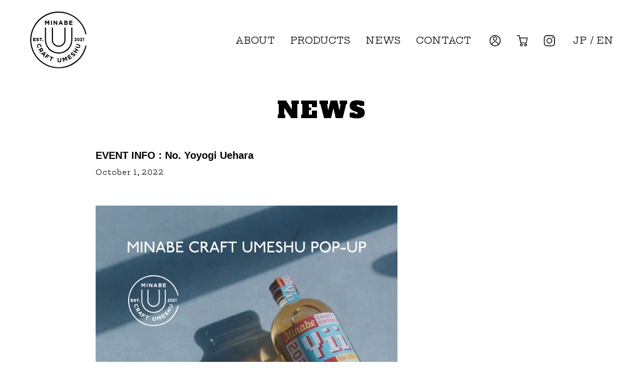

--- FILE ---
content_type: text/css
request_url: https://minabecraftumeshu.jp/cdn/shop/t/28/assets/sp.css?v=114594577455883702281738894145
body_size: -9
content:
#button_container{position:fixed;top:10px;right:5px;z-index:20;display:none;height:60px;width:60px;z-index:40;-webkit-transition:all .3s cubic-bezier(.215,.61,.355,1);-o-transition:all .3s cubic-bezier(.215,.61,.355,1);transition:all .3s cubic-bezier(.215,.61,.355,1);cursor:pointer}#toggle{position:absolute;right:15px;top:24px;width:30px;height:22px;z-index:300;-webkit-transition:opacity .25s ease;-o-transition:opacity .25s ease;transition:opacity .25s ease}#toggle:hover{opacity:.7}#toggle.active span{background-color:#000}#toggle span{background:#000;border:none;height:1px;width:30px;position:absolute;top:0;left:0;-webkit-transition:all .35s ease;-o-transition:all .35s ease;transition:all .35s ease;cursor:pointer}#toggle span:nth-of-type(2){top:6px}#toggle span:nth-of-type(3){top:12px}#toggle.active .top{-webkit-transform:translateY(6px) translateX(0) rotate(45deg);-ms-transform:translateY(6px) translateX(0) rotate(45deg);transform:translateY(6px) translate(0) rotate(45deg)}#toggle.active .middle{opacity:0}#toggle.active .bottom{-webkit-transform:translateY(-6px) translateX(0) rotate(-45deg);-ms-transform:translateY(-6px) translateX(0) rotate(-45deg);transform:translateY(-6px) translate(0) rotate(-45deg)}.menuLogo{margin-top:12px;margin-left:0;text-align:center}#overlay{position:fixed;top:0;right:0;width:100%;height:100%;opacity:0;visibility:hidden;z-index:39;background-color:#fff;-webkit-transition:all .3s cubic-bezier(.215,.61,.355,1);-o-transition:all .3s cubic-bezier(.215,.61,.355,1);transition:all .3s cubic-bezier(.215,.61,.355,1)}#overlay.open{visibility:visible;opacity:1}#overlay.open #overlayBox{opacity:1}#overlay #overlayBox{-webkit-transition:all .6s cubic-bezier(.215,.61,.355,1);-o-transition:all .6s cubic-bezier(.215,.61,.355,1);transition:all .6s cubic-bezier(.215,.61,.355,1);-webkit-transition-delay:.25s;-o-transition-delay:.25s;transition-delay:.25s;width:100%;height:100%;opacity:0}.overlay-menu{position:absolute;width:100%;height:100%;height:calc(100% - 100px);left:0;top:100px}ul.lineList{position:relative;width:100%;height:100%}ul.lineList li{height:calc(100% / 9);max-height:60px;position:relative;text-align:center}ul.lineList li a,ul.lineList li span{font-family:Hepta Slab,serif;font-style:normal;font-size:18px;letter-spacing:.06em;display:inline-block;line-height:90%;padding:2px 10px}ul.lineList li span{position:relative;top:-2px}ul.lineList li.lang a,ul.lineList li.lang span{display:inline-block}ul.lineList li.sns{padding-top:20px}ul.lineList li.sns a{display:inline-block;width:36px;height:36px;margin:0 5px;background-repeat:no-repeat;background-position:center center;text-indent:-9999px}ul.lineList li.sns a.instagram{background-image:url(../images/ico_instagram_blue.png);background-size:19px auto}ul.lineList li.sns a.pinterest{background-image:url(../images/ico_pinterest_blue.png);background-size:20px auto}ul.lineList li.sns a.facebook{background-image:url(../images/ico_facebook_blue.png);background-size:19px auto}
/*# sourceMappingURL=/cdn/shop/t/28/assets/sp.css.map?v=114594577455883702281738894145 */


--- FILE ---
content_type: text/css
request_url: https://minabecraftumeshu.jp/cdn/shop/t/28/assets/style.css?v=80956409600649715431738894145
body_size: 5167
content:
@charset "UTF-8";body,div,dl,dt,dd,ul,ol,li,h1,h2,h3,h4,h5,h6,pre,code,form,fieldset,legend,input,button,textarea,p,blockquote,th,td{margin:0;padding:0}table{border-collapse:collapse;border-spacing:0}fieldset,img{border:0}address,caption,cite,code,dfn,em,strong,th,var,optgroup{font-style:inherit;font-weight:inherit}del,ins{text-decoration:none}li{list-style:none}caption,th{text-align:left}h1,h2,h3,h4,h5,h6{font-size:100%;font-weight:400}q:before,q:after{content:""}abbr,acronym{border:0;font-variant:normal}sup,sub{vertical-align:baseline}legend{color:#0e094b}input,button,textarea,select,optgroup,option{font-family:inherit;font-size:inherit;font-style:inherit;font-weight:inherit}input,button,textarea,select{*font-size: 100%}article,aside,canvas,details,figcaption,figure,footer,header,hgroup,menu,nav,section,summary,time,mark,audio,video{margin:0;padding:0;border:0;outline:0;font-size:100%;font:inherit;vertical-align:baseline}article,aside,details,figcaption,figure,footer,header,hgroup,menu,nav,section{display:block}a:link,a:visited,a:hover{color:#000;text-decoration:none}a{outline:none}.clearfix{zoom:1}.clearfix:after,.navList:after,.box:after,.newsList:after,.ftBox:after,.instagramSlider:after,.aboutBox:after,.itemBox2:after,.instagramList:after,.aaaaaaaaaa:after{content:".";display:block;visibility:hidden;clear:both;height:0;font-size:0;line-height:0}strong{font-weight:700}img{vertical-align:bottom}*{-webkit-box-sizing:border-box;box-sizing:border-box}input[type=submit],input[type=button]{-webkit-box-sizing:content-box;-webkit-appearance:button;-moz-appearance:button;appearance:button;border:none;-webkit-box-sizing:border-box;box-sizing:border-box;cursor:pointer;border-radius:0}input[type=submit]::-webkit-search-decoration,input[type=button]::-webkit-search-decoration{display:none;border-radius:0}input[type=submit]::focus,input[type=button]::focus{outline-offset:-2px;border-radius:0}html.hidden,body.hidden{overflow:hidden}html{width:100%}body{-webkit-font-smoothing:antialiased;-webkit-text-size-adjust:none;-webkit-overflow-scrolling:touch;width:100%;background-color:#fff;letter-spacing:.06em;color:#000;position:relative;line-height:160%;font-weight:400;font-family:Yu Gothic Medium,\6e38\30b4\30b7\30c3\30af  Medium,YuGothic,\6e38\30b4\30b7\30c3\30af\4f53,\30d2\30e9\30ae\30ce\89d2\30b4  Pro W3,\30e1\30a4\30ea\30aa,sans-serif;font-size:14px}body{-webkit-overflow-scrolling:touch}body.mfp-active{overflow:hidden;-webkit-overflow-scrolling:touch;width:100%;position:fixed;overflow:auto}body .mfp-wrap{position:fixed;overflow:auto;top:0!important}.mfp-bg{background-color:#fff;-webkit-transition:all .3s ease-out;-o-transition:all .3s ease-out;transition:all .3s ease-out}.mfp-fade.mfp-bg{opacity:0}.mfp-fade.mfp-bg.mfp-ready{opacity:.98}.mfp-fade.mfp-bg.mfp-removing{opacity:0}.mfp-fade.mfp-wrap .mfp-content{opacity:0;-webkit-transition:all .6s ease-out;-o-transition:all .6s ease-out;transition:all .6s ease-out;-webkit-transition-delay:.3s;-o-transition-delay:.3s;transition-delay:.3s}.mfp-fade.mfp-wrap.mfp-ready .mfp-content{opacity:1}.mfp-fade.mfp-wrap.mfp-removing .mfp-content{opacity:0}h2{text-transform:none}.grid--half-gutters>.grid__item{padding-left:0}.contactName{width:calc(50% - 10px);margin-right:20px}.contactMail{width:calc(50% - 10px)}#AccessibleNav,.site-header__icons-wrapper{display:none}#address_form_new h2{margin-bottom:20px;font-weight:700}.grid__item{padding-left:0}#address_form_new .grid .medium-up--one-half{width:calc(50% - 10px);margin-right:10px}#address_form_new .grid .medium-up--one-half:last-child{margin-right:0}#newsDetail input[type=checkbox]{min-height:initial}.box{background-color:transparent}.grid{margin-left:0}.fade{opacity:0;-webkit-transition:all 1.2s cubic-bezier(.215,.61,.355,1);-o-transition:all 1.2s cubic-bezier(.215,.61,.355,1);transition:all 1.2s cubic-bezier(.215,.61,.355,1)}.fade.active{opacity:1}.fadeDelay .fadeImg{opacity:0;-webkit-transition:all 1.2s cubic-bezier(.215,.61,.355,1);-o-transition:all 1.2s cubic-bezier(.215,.61,.355,1);transition:all 1.2s cubic-bezier(.215,.61,.355,1)}.fadeDelay.active .fadeImg{opacity:1}.fadeDelay .fadeDelay1{-webkit-transition-delay:0s;-o-transition-delay:0s;transition-delay:0s}.fadeDelay .fadeDelay2{-webkit-transition-delay:.3s;-o-transition-delay:.3s;transition-delay:.3s}.fadeDelay .fadeDelay3{-webkit-transition-delay:.6s;-o-transition-delay:.6s;transition-delay:.6s}.fadeDelay .fadeDelay11{-webkit-transition-delay:0s;-o-transition-delay:0s;transition-delay:0s}.fadeDelay .fadeDelay12{-webkit-transition-delay:.1s;-o-transition-delay:.1s;transition-delay:.1s}.fadeDelay .fadeDelay13{-webkit-transition-delay:.2s;-o-transition-delay:.2s;transition-delay:.2s}.fadeDelay .fadeDelay14{-webkit-transition-delay:.3s;-o-transition-delay:.3s;transition-delay:.3s}.fadeDelay .fadeDelay15{-webkit-transition-delay:.4s;-o-transition-delay:.4s;transition-delay:.4s}.fadeDelay .fadeDelay16{-webkit-transition-delay:.5s;-o-transition-delay:.5s;transition-delay:.5s}.fadeDelay .fadeDelay17{-webkit-transition-delay:.6s;-o-transition-delay:.6s;transition-delay:.6s}.fadeDelay .fadeDelay21{-webkit-transition-delay:0s;-o-transition-delay:0s;transition-delay:0s}.fadeDelay .fadeDelay22{-webkit-transition-delay:.5s;-o-transition-delay:.5s;transition-delay:.5s}.fadeDelay .fadeDelay23{-webkit-transition-delay:1s;-o-transition-delay:1s;transition-delay:1s}main{position:relative;display:block;width:100%;z-index:3;overflow:hidden}.onlyPc{display:block}.onlySp{display:none}.sec{position:relative;z-index:2;overflow:hidden;width:100%;padding-top:100px}.snsBox{padding-top:60px}.snsBox .social-sharing{-webkit-box-pack:center;-ms-flex-pack:center;justify-content:center}#yearCheckBox{position:fixed;left:0;top:0;width:100%;height:100%;z-index:10;background-color:#0000004d}#yearCheckBox .despBox{text-align:center;padding:30px;width:800px;max-width:80%;background-color:#fff;position:absolute;left:50%;top:50%;-webkit-transform:translate(-50%,-50%);-ms-transform:translate(-50%,-50%);transform:translate(-50%,-50%)}#yearCheckBox .despBox .logo{margin-bottom:30px}#yearCheckBox .despBox .ttl{margin-bottom:20px;font-size:20px;font-weight:700}#yearCheckBox .despBox .desp{line-height:1.8;margin-bottom:30px}#yearCheckBox .yes{margin-bottom:20px}#yearCheckBox .yes span{display:inline-block;background-color:#4e73a7;color:#fff;padding:20px 40px;font-weight:700;cursor:pointer}#yearCheckBox .no span{color:#4e73a7;font-weight:700;cursor:pointer}header{position:relative;top:0;left:0;width:100%;overflow:hidden;z-index:10;-webkit-transition:all .6s cubic-bezier(.215,.61,.355,1);-o-transition:all .6s cubic-bezier(.215,.61,.355,1);transition:all .6s cubic-bezier(.215,.61,.355,1)}header .headerBox{padding-left:60px;padding-right:60px}header .logo{float:left;margin-top:23px}header nav{float:right;margin-top:70px}header nav .navList{float:left}a.disable{cursor:default}.navList{font-family:Hepta Slab,serif;font-size:18px}.navList li{float:left;margin-left:30px}.navList li a{position:relative}.navList li a:after{content:"";position:absolute;left:0;bottom:0;height:1px;width:0px;background-color:#000;-webkit-transition:all .3s cubic-bezier(.215,.61,.355,1);-o-transition:all .3s cubic-bezier(.215,.61,.355,1);transition:all .3s cubic-bezier(.215,.61,.355,1)}.navList li a:hover:after{width:100%}.navList li a.disable{opacity:.3;cursor:default}.navList li.current a:after{width:100%}.navList li.mypage{margin-left:30px}.navList li.mypage a{background-image:url(../images/ico_mypage.svg);background-size:contain;background-repeat:no-repeat;background-position:center center;text-indent:-9999px;display:inline-block;width:34px}.navList li.mypage a:after{display:none}.navList li.cart{margin-left:20px}.navList li.cart a{background-image:url(../images/ico_cart.svg);background-size:contain;background-repeat:no-repeat;background-position:center center;text-indent:-9999px;display:inline-block;width:34px}.navList li.cart a:after{display:none}.navList li.instagram{margin-left:20px}.navList li.instagram a{background-image:url(../images/ico_instagram.svg);background-size:contain;background-repeat:no-repeat;background-position:center center;text-indent:-9999px;display:inline-block;width:34px}.navList li.instagram a:after{display:none}#mainVisual{position:relative;margin-top:125px}#mainVisual .logoArea{position:absolute;left:60px;top:-110px;font-family:Alfa Slab One,cursive;font-size:92px;line-height:1;letter-spacing:.06em;z-index:5;mix-blend-mode:multiply}#mainVisual .logoArea .each{overflow:hidden}#mainVisual .logoArea span{-webkit-transition:all 1.1s cubic-bezier(.19,1,.22,1);-o-transition:all 1.1s cubic-bezier(.19,1,.22,1);transition:all 1.1s cubic-bezier(.19,1,.22,1);-webkit-transform:translate3d(0,100px,0);transform:translate3d(0,100px,0);display:block}#mainVisual .logoArea .each:nth-child(1) span{-webkit-transition-delay:0s;-o-transition-delay:0s;transition-delay:0s}#mainVisual .logoArea .each:nth-child(2) span{-webkit-transition-delay:.1s;-o-transition-delay:.1s;transition-delay:.1s}#mainVisual .logoArea .each:nth-child(3) span{-webkit-transition-delay:.2s;-o-transition-delay:.2s;transition-delay:.2s}#mainVisual .logoArea.show span{will-change:transform;-webkit-transform:translateZ(0);transform:translateZ(0)}.topSlider{opacity:0;-webkit-transition:all 1.2s cubic-bezier(.215,.61,.355,1);-o-transition:all 1.2s cubic-bezier(.215,.61,.355,1);transition:all 1.2s cubic-bezier(.215,.61,.355,1)}.topSlider.show{opacity:1}.topSlider div{vertical-align:top}.topSlider img{width:100%}.topSlider .slick-dots{bottom:-55px;text-align:center}.slick-dotted.slick-slider{margin-bottom:50px}.contentBox{max-width:1400px;margin-left:auto;margin-right:auto;padding-left:0;padding-right:0;position:relative;z-index:2}.contentBoxMini{max-width:760px;margin-left:auto;margin-right:auto;padding-left:60px;padding-right:60px;position:relative;z-index:2}.contentBoxPage{max-width:1120px;margin-left:auto;margin-right:auto;padding-left:60px;padding-right:60px;text-align:center}.contentBoxPage .mainDesp,.contentBoxPage .subDesp-left{text-align:left;font-family:\6e38\660e\671d\4f53  Medium,Yu Mincho,YuMincho,\30d2\30e9\30ae\30ce\660e\671d  ProN W3,HiraMinProN-W3,HG\660e\671d E,\ff2d\ff33  \ff30\660e\671d,MS PMincho,MS \660e\671d,serif}.ftBox{max-width:1120px;max-width:1200px;margin-left:auto;margin-right:auto;padding:80px 60px 60px;position:relative;z-index:2}.ftBox .logo{float:left;margin-right:50px}.ftBox .logo a{display:inline-block}.ftBox .navBox{float:left;margin-top:45px}.ftBox .navBox .navList{margin-bottom:30px}.ftBox .navBox .navList li{margin-right:30px;margin-left:0}.ftBox .navBox .navSubList li{display:inline-block;margin-right:20px;font-size:10px}.ftBox .cu9Box{float:right;text-align:right;font-size:10px;line-height:1.6;margin-top:41px}.ftBox .cu9Box .copyright{width:176px;height:34px;text-indent:-9999px;text-align:left;float:right;background-image:url(../images/img_cuq.svg);background-size:contain;background-repeat:no-repeat;background-position:center center;margin-bottom:10px}.ftBox .cu9Box address{clear:both}h2.secTtl{font-family:Alfa Slab One,cursive;font-size:68px;line-height:1.1;letter-spacing:.06em;position:relative;z-index:3;white-space:nowrap}.enStr{font-style:italic}#change .box{margin-top:-50px}#change .box .left{float:left;width:50%;font-size:18px;font-weight:700;line-height:1.9;padding-top:70px}#change .box .right{float:right;width:50%;padding-left:30px}#change .box .right img{width:100%}html:lang(en) body{font-family:Hepta Slab,sans-serif}html:lang(en) .contentBoxMini{max-width:800px}html:lang(en) #change .box .left{font-size:16px;letter-spacing:0;width:calc(50% + 30px)}html:lang(en) #change .box .right{width:calc(50% - 30px)}html:lang(en) a.more{letter-spacing:0}html:lang(en) .aboutBox1 .ttl{margin-left:0}html:lang(en) .aboutBox h4.ttl{font-family:Hepta Slab,sans-serif;letter-spacing:0;font-size:27px}html:lang(en) .aboutBox h4.ttl.ttlEn{margin-left:-120px}html:lang(en) .aboutBox h4.ttl.ttlEn2{margin-right:-140px}html:lang(en) .aboutBox .desp{font-family:Hepta Slab,sans-serif;letter-spacing:0;font-size:16px;text-align:left;text-align:justify}html:lang(en) #about4 .aboutBox .desp{text-align:center}html:lang(en) .farmersBox .ttl{letter-spacing:0;font-family:Lato,sans-serif;margin-bottom:20px;font-size:24px}html:lang(en) .farmersBox .desp{letter-spacing:0;font-family:Lato,sans-serif;font-size:15px;margin-right:-40px;line-height:1.7}#news h2.secTtl{float:left;width:50%;text-align:right;font-size:43px}#news .newsList{float:left;width:50%;padding-left:30px}.newsList li{margin-bottom:10px;font-size:14px;font-weight:700}.newsList li .date{font-family:Hepta Slab,serif;display:inline-block;border-right:1px solid #000;padding-right:10px;margin-right:10px;width:100px}.newsList li .ttl{display:inline-block;font-family:Yu Gothic Medium,\6e38\30b4\30b7\30c3\30af  Medium,YuGothic,\6e38\30b4\30b7\30c3\30af\4f53,\30d2\30e9\30ae\30ce\89d2\30b4  Pro W3,\30e1\30a4\30ea\30aa,sans-serif}#about h2.secTtl{font-size:85px;margin-right:-5px}#about .logoArea{max-width:1100px;margin-left:auto;margin-right:auto;padding-left:60px;padding-right:60px;margin-bottom:-120px;position:relative;z-index:2;text-align:right}#about .box img{width:100%}#about .box .left{float:left;width:38.14%;margin-right:30px}#about .box .right{float:left;width:34%}#about .box .right img{margin-bottom:30px}#about .box .right .img3{width:70%}a.more{background-color:#000;color:#fff;padding:18px 90px;display:inline-block;background-image:url(../images/arr_more.png);background-size:50px auto;background-repeat:no-repeat;background-position:right 15px center;font-weight:700;-webkit-transition:all .6s cubic-bezier(.215,.61,.355,1);-o-transition:all .6s cubic-bezier(.215,.61,.355,1);transition:all .6s cubic-bezier(.215,.61,.355,1)}a.more:hover{opacity:.8}#products .logoArea{max-width:1100px;margin-left:auto;margin-right:auto;padding-left:60px;padding-right:60px;margin-bottom:-130px;position:relative;z-index:2}#products .box img{width:100%}#products .box .left{float:right;width:34%;text-align:right}#products .box .left img{margin-bottom:30px}#products .box .left .img1{width:70%}#products .box .right{float:right;margin-left:30px;width:38.14%}#instagram h2.secTtl{font-size:65px;margin-right:-5px}#instagram .logoArea{max-width:1100px;margin-left:auto;margin-right:auto;padding-left:60px;padding-right:60px;margin-bottom:-120px;position:relative;z-index:2;text-align:right}#instagram .instagramSlider1{width:61.4%;width:57.14%;width:75%}#instagram .instagramSlider2{width:85.7%;width:80%;width:100%}.instagramSlider{margin-bottom:20px}.instagramSlider .slide{width:25%;float:left}.instagramSlider .slide a{display:block;margin:0 10px}.instagramSlider .slide a img{width:100%}.instagramSlider .slide a{display:block;position:relative;overflow:hidden}.instagramSlider .slide a:before{content:"";display:block;padding-top:100%}.instagramSlider .slide a img{position:absolute;top:0;left:0;bottom:0;right:0}.instagramSlider1{margin-left:-12.5%}.instagramSlider1 .slide{width:33.33%}.instagramSlider2{float:right;margin-right:-12.5%}.instagramSlider2 .slide{width:25%}#pageVisual{position:relative;margin-top:20px}#pageVisual .mainTtl{position:absolute;left:50%;top:50%;font-family:Alfa Slab One,cursive;font-size:85px;line-height:1.1;letter-spacing:.06em;color:#fff;-webkit-transform:translate(-50%,-50%);-ms-transform:translate(-50%,-50%);transform:translate(-50%,-50%)}#pageVisual .bg img{width:100%}#productsDetail{padding-top:0}h3.pageTtl{font-family:Alfa Slab One,cursive;font-size:50px;line-height:1.1;letter-spacing:.06em;margin-bottom:70px}.aboutBox{margin-bottom:80px}.aboutBox .right{float:right;width:50%;text-align:right;padding-left:25px}.aboutBox .right img{width:100%;padding-top:70px}.aboutBox .left{float:left;width:50%;text-align:left;padding-right:25px}.aboutBox .left img{width:100%;padding-top:70px}.aboutBox .despArea{font-family:\6e38\660e\671d\4f53  Medium,Yu Mincho,YuMincho,\30d2\30e9\30ae\30ce\660e\671d  ProN W3,HiraMinProN-W3,HG\660e\671d E,\ff2d\ff33  \ff30\660e\671d,MS PMincho,MS \660e\671d,serif;letter-spacing:0}.aboutBox h4.ttl{font-size:30px;font-weight:700;margin-bottom:40px;font-family:\6e38\660e\671d\4f53  Medium,Yu Mincho,YuMincho,\30d2\30e9\30ae\30ce\660e\671d  ProN W3,HiraMinProN-W3,HG\660e\671d E,\ff2d\ff33  \ff30\660e\671d,MS PMincho,MS \660e\671d,serif}.aboutBox .desp{font-size:17px;line-height:2;font-family:\6e38\660e\671d\4f53  Medium,Yu Mincho,YuMincho,\30d2\30e9\30ae\30ce\660e\671d  ProN W3,HiraMinProN-W3,HG\660e\671d E,\ff2d\ff33  \ff30\660e\671d,MS PMincho,MS \660e\671d,serif}.aboutBox1 .ttl{margin-left:-.5em}.farmersBox{width:66.66%;clear:both;margin-bottom:60px}.farmersBox img{width:100%}.farmersBox .left{float:left;width:calc(50% - 50px);margin-right:50px}.farmersBox .right{float:left;width:50%;text-align:left}.farmersBox .ttl{font-size:26px;margin-bottom:30px;font-weight:700}.farmersBox .desp{font-size:16px;line-height:1.9}.farmersBox1{float:left}.farmersBox2{float:right}.itemBox{position:relative;margin-bottom:80px}.itemBox .ico{position:absolute;z-index:2;left:-40px;top:-42px;width:150px}.itemBox .ico img{width:100%}.itemBox .img{margin-bottom:22px}.itemBox .img img{width:100%}.itemBox .ttl{font-family:Hepta Slab,serif;font-size:25px;margin-bottom:10px;line-height:1.1}.itemBox .desp{font-family:Hepta Slab,serif;font-size:16px}.itemBox2{margin:0 -35px 60px}.itemBox2 .left,.itemBox2 .right{float:left;width:calc(50% - 70px);margin:0 35px}#productsDetail .shopify-cleanslate>div{width:330px!important;max-width:100%!important;height:55px;margin-left:auto;margin-right:auto}.itemList{margin:0 -35px}.itemList li{float:left;width:calc(33.33% - 70px);margin:0 35px 80px;position:relative}.itemList .ico{position:absolute;z-index:2;left:-30px;top:-33px;width:120px;display:none}.itemList .ico img{width:100%}.itemList .img{margin-bottom:22px;position:relative;background-color:#f3f3f3}.itemList .coming{position:absolute;top:50%;left:50%;-webkit-transform:translate(-50%,-50%);-ms-transform:translate(-50%,-50%);transform:translate(-50%,-50%);z-index:2;background-color:#000;color:#fff;padding:0 10px}.itemList .ttl{font-family:Hepta Slab,serif;font-size:25px;margin-bottom:10px;line-height:1.1}.itemList .desp{font-family:Hepta Slab,serif;font-size:15px;margin-bottom:10px;letter-spacing:.06em}.itemList .desp span{font-size:15px;letter-spacing:0}.itemList .subDesp{font-size:12px;font-weight:700}html:lang(en) article.detail .mainDesp{font-family:Hepta Slab,serif}html:lang(en) article.detail .subDesp{font-size:16px}article.detail{padding-top:40px;margin-bottom:100px}article.detail .productsMark{margin-bottom:52px}article.detail .productsMark img{width:140px}article.detail h1.name{font-family:Hepta Slab,serif;font-size:30px;font-weight:600;margin-bottom:40px;line-height:1.4}article.detail .desp{font-family:Hepta Slab,serif;font-size:18px;font-weight:400;margin-bottom:40px}article.detail .price__regular,article.detail .price__sale{margin-right:0}article.detail .priceBox{font-size:18px;margin-bottom:45px;display:inline-block}article.detail .priceBox .price-item{font-weight:400;color:#000}article.detail .priceBox .price{display:inline-block;margin-right:-14px}article.detail .product-form--payment-button-no-variants{max-width:initial}article.detail .mainDesp{font-size:18px;line-height:2;margin-bottom:50px;-webkit-font-feature-settings:"palt";font-feature-settings:"palt"}article.detail .mainDesp .mini{font-size:12px;color:red;padding-top:15px}article.detail .detailSlider{margin-bottom:80px}article.detail .detailSlider div{vertical-align:top}article.detail .detailSlider .slick-dots{bottom:-45px}article.detail .detailSlider img{width:100%}article.detail .img{margin-bottom:40px}article.detail .img img{width:100%}article.detail .subDesp{font-size:18px;margin-bottom:20px;line-height:1.6}article.detail .subDesp .price-item{font-weight:400;color:#000}article.detail .subDesp .price{display:inline-block;margin-right:-14px}article.detail .cartBtn a{background-color:#bc0000;color:#fff;padding:15px 0;width:330px;max-width:100%;display:inline-block;font-size:18px}article.detail button.cartBtn{background-color:#bc0000;color:#fff;padding:15px 0;width:330px;max-width:100%;display:inline-block;font-size:18px;border:none;font-weight:400;-webkit-transition:all .6s cubic-bezier(.215,.61,.355,1);-o-transition:all .6s cubic-bezier(.215,.61,.355,1);transition:all .6s cubic-bezier(.215,.61,.355,1);font-family:Lato,Yu Gothic Medium,\6e38\30b4\30b7\30c3\30af  Medium,YuGothic,\6e38\30b4\30b7\30c3\30af\4f53,\30d2\30e9\30ae\30ce\89d2\30b4  Pro W3,\30e1\30a4\30ea\30aa,sans-serif}article.detail button.cartBtn:hover{background-color:#bc0000;color:#fff;opacity:.6}article.detail .shopify-payment-button .shopify-payment-button__button--unbranded{background-color:#3a3a3a;color:#fff;padding:15px 0;width:330px;max-width:100%;display:inline-block;font-size:18px;border:none;font-weight:400;-webkit-transition:all .6s cubic-bezier(.215,.61,.355,1);-o-transition:all .6s cubic-bezier(.215,.61,.355,1);transition:all .6s cubic-bezier(.215,.61,.355,1)}article.detail .shopify-payment-button .shopify-payment-button__button--unbranded:hover{background-color:#3a3a3a;color:#fff;opacity:.6}article.detail .yearCheck{font-weight:700;font-size:20px;padding-top:30px}#newsDetail{padding-top:60px;max-width:100%;width:900px;margin-left:auto;margin-right:auto;text-align:left}#newsDetail input,#CustomerLoginForm input{min-height:30px;padding-left:10px;padding-right:10px}.article-listing{padding-top:0}.newsPageTtl{font-family:Alfa Slab One,cursive;font-size:46px;line-height:1;letter-spacing:.06em}.cart-header__title{font-size:20px;font-weight:700;line-height:1;letter-spacing:.06em}.addressListTtl{font-size:20px;font-weight:700;line-height:1;letter-spacing:.06em;margin-bottom:20px}.myaccount__order-history h2,.myaccount__account-details h2{font-weight:700;margin-bottom:10px}.btn--small{color:#fff}#AddressNewButton{margin-top:20px}.article__title{font-size:20px;font-weight:700}.border-top{border:none}.selectionBox{margin:0 -15px}.selectionList{font-size:0;text-align:center}.selectionList li{display:inline-block;width:33%;margin-bottom:40px;vertical-align:top;padding:0 10px;width:19%}.selectionList li.wide{width:42%;padding:0}.selectionList li .ttl{font-family:Hepta Slab,serif;font-size:26px;font-weight:600;margin-bottom:10px;line-height:1.4}.selectionList li .subTtl{font-family:Hepta Slab,serif;font-size:18px;font-weight:400;margin-bottom:20px}.selectionList li .subTtl span{font-size:15px}.selectionList li .subDesp2{font-size:15px;margin-bottom:45px;display:inline-block;text-align:left;font-family:\6e38\660e\671d\4f53  Medium,Yu Mincho,YuMincho,\30d2\30e9\30ae\30ce\660e\671d  ProN W3,HiraMinProN-W3,HG\660e\671d E,\ff2d\ff33  \ff30\660e\671d,MS PMincho,MS \660e\671d,serif}.aboutBtn{display:none}.contentBoxPageLeft{text-align:left}h4.subpageTtl{font-size:20px;font-weight:700;margin-bottom:40px}h5.subpageTtl{font-size:16px;font-weight:700;margin-bottom:20px;text-decoration:underline}.guideBox{font-size:14px;margin-bottom:60px}.guideBox strong{margin-bottom:5px;display:inline-block}.guideBox p{margin-bottom:20px}.cart__submit{background-color:#bc0000;color:#fff;padding:15px 0;width:330px;max-width:100%;font-size:18px;border:none;font-weight:400;-webkit-transition:all .6s cubic-bezier(.215,.61,.355,1);-o-transition:all .6s cubic-bezier(.215,.61,.355,1);transition:all .6s cubic-bezier(.215,.61,.355,1)}.cart__submit:hover{background-color:#bc0000;color:#fff;opacity:.6}#CustomerLoginForm input[type=submit]{padding:15px 20px;margin:20px 0}.myaccount__account-details a.btn{color:#fff}.address-delete{color:#000}.address p,.myaccount__account-details p,.cart--empty-message{margin-bottom:20px}a.cart__continue-btn{color:#fff}@media screen and (max-width: 719px){.onlyPc{display:none}.onlySp{display:block}.cart--empty-message{padding:0 40px}a.btn{color:#fff}.snsBox a.btn{color:#000}header{position:fixed;background-color:#fff;height:80px}header .headerBox{padding-left:20px;padding-right:20px}header .navList li{display:none}header .navList li.mypage{display:block;margin-left:0}header .navList li.cart{display:block;margin-left:10px}header .navList li.instagram{display:block;margin-left:10px}header .logo{margin-top:10px}header .logo img{width:60px}header nav{margin-top:30px;margin-right:50px}#shopify-section-header header{position:fixed;background-color:#fff;height:80px}#shopify-section-header header .headerBox{padding-left:20px;padding-right:20px}#shopify-section-header header .navList li{display:none}#shopify-section-header header .navList li.mypage{display:block;margin-left:0}#shopify-section-header header .navList li.cart{display:block;margin-left:10px}#shopify-section-header header .navList li.instagram{display:block;margin-left:10px}#shopify-section-header header .logo{margin-top:10px}#shopify-section-header header .logo img{width:60px}#shopify-section-header header nav{margin-top:30px;margin-right:50px}#button_container{display:block}.sec{padding-top:60px}#mainVisual{margin-top:210px}#mainVisual .logoArea{position:absolute;left:20px;top:-122px;font-size:50px}.topSlider .slide{height:35vh}.topSlider .slick-dots{bottom:-40px}.slick-dots li{margin:0 5px}.slick-dots li button{width:12px;height:12px}.contentBoxMini{padding-left:30px;padding-right:30px}h2.secTtl{font-size:32px}#change .box{margin-top:10px}#change .box .right{float:none;width:auto;padding-left:0;margin-left:-30px;margin-right:-30px;height:20vh;overflow:hidden}#change .box .left{float:none;width:auto;padding-top:30px;font-size:16px;text-align:center}#change .box .left .desp{display:inline-block;text-align:left}#news h2.secTtl{float:none;width:auto;text-align:left;margin-left:30px;margin-bottom:20px}#news .newsList{margin-left:30px;float:none;width:auto;padding-left:0}#news .newsList li{margin-bottom:10px}.spImg img{width:100%}#about h2.secTtl{font-size:43px;margin-right:0;margin-bottom:0}#about a.more{margin-top:20px;margin-left:-30px;float:left;margin-bottom:20px}#about .spImg{margin-right:-30px}#about .logoArea{padding-left:30px;padding-right:30px;text-align:left;margin-bottom:20px}#about .box{clear:both}#about .box .left{width:auto;float:none;margin-left:30px;margin-bottom:20px}#about .box .right{width:auto;float:none;margin-left:30px;margin-right:30px}#about .box .right .spImgEach2{margin-left:-30px;margin-bottom:20px}#about .box .right .spImgEach3{margin-right:-30px}#about .box .right .img3{width:100%}#about .box .right img{margin-bottom:20px}a.more{padding:14px 70px 14px 20px;background-position:right 12px center;background-size:40px auto}.spImgEach{display:block;position:relative;overflow:hidden}.spImgEach:before{content:"";display:block;padding-top:55%}.spImgEach img{position:absolute;top:0;left:0;bottom:0;right:0}.aboutBtn{background-image:url(../images/arr_down.png);background-size:16px auto;background-repeat:no-repeat;background-position:right 30px center;display:block;text-align:left;border-top:1px solid #000;font-family:\6e38\660e\671d\4f53  Medium,Yu Mincho,YuMincho,\30d2\30e9\30ae\30ce\660e\671d  ProN W3,HiraMinProN-W3,HG\660e\671d E,\ff2d\ff33  \ff30\660e\671d,MS PMincho,MS \660e\671d,serif;letter-spacing:0;font-size:18px;letter-spacing:.05em;cursor:pointer;margin-left:-30px;margin-right:-30px;padding:10px 30px}.aboutBtn.aboutBtnLast{border-bottom:1px solid #000}.aboutBtn.selected{background-image:url(../images/arr_up.png);border-bottom:1px solid transparent}.aboutBtn.selected span{opacity:0}.aboutBtnLast2{margin-bottom:60px}.aboutBtn1{text-indent:-.5em}.toggleBox{display:none}#products .logoArea{padding-left:30px;padding-right:30px;text-align:left;margin-bottom:20px}#products a.more{margin-top:20px;margin-right:-30px;float:right;margin-bottom:20px}#products .spImg{margin-left:-30px}#products .box{clear:both}#products .box .left{width:auto;float:none;margin-left:30px;margin-bottom:20px;margin-right:30px}#products .box .left .spImgEach2{margin-right:-30px;margin-bottom:20px}#products .box .left .spImgEach3{margin-left:-30px}#products .box .left .img1{width:100%}#products .box .left img{margin-bottom:20px}#products .box .right{width:auto;float:none;margin-left:30px;margin-right:30px;margin-bottom:20px}#products .box .right .img3{width:100%}#instagram .logoArea{padding-left:30px;padding-right:30px;text-align:left;margin-bottom:20px}#instagram a.more{margin-top:-20px}#instagram h2.secTtl{font-size:36px;margin-right:0;margin-bottom:0}.instagramList{padding-left:30px;padding-right:30px;margin:0 -9px 80px}.instagramList li{float:left;width:calc(50% - 18px);margin:0 9px 18px}.instagramList li img{width:100%}.instagramList li a{display:block;position:relative;overflow:hidden}.instagramList li a:before{content:"";display:block;padding-top:100%}.instagramList li a img{position:absolute;top:0;left:0;bottom:0;right:0}.ftBox{padding-left:30px;padding-right:30px}.ftBox .logo{float:none;margin-left:auto;margin-right:auto;text-align:center}.ftBox{padding-top:0}.ftBox .navBox{float:none}.ftBox .navBox .navList{text-align:center;margin-bottom:0}.ftBox .navBox .navList li{display:inline-block;float:none;margin:0 10px 20px}.ftBox .navBox .navSubList{text-align:center}.ftBox .navBox .navSubList li{display:inline-block;float:none;margin:0 10px 20px;font-size:11px}.ftBox .cu9Box{float:none;text-align:center;margin-top:20px}.ftBox .cu9Box .copyright{float:none;margin-left:auto;margin-right:auto;margin-bottom:20px}#pageVisual{margin-top:90px}#pageVisual .mainTtl{font-size:35px}h3.pageTtl{font-size:28px;margin-bottom:30px}.contentBoxPage{padding-left:30px;padding-right:30px}.aboutBox{margin-bottom:60px}.aboutBox .right{float:none;width:auto;padding-left:0;text-align:left}.aboutBox .right img{padding-top:0;margin-bottom:30px}.aboutBox .left{float:none;width:auto;padding-right:0}.aboutBox .left img{padding-top:0;margin-bottom:30px}.aboutBox .desp{font-size:15px}.aboutBox .ttl,.aboutBox h4.ttl{font-size:22px;margin-bottom:20px}.farmersBox{width:auto}.farmersBox .left{float:none;width:auto;margin-right:0;margin-bottom:30px}.farmersBox .right{float:none;width:auto;margin-left:0}.farmersBox .ttl{margin-bottom:10px;font-size:22px}.itemBox{margin-bottom:40px}.itemBox .ico{width:70px;left:-20px;top:-32px}.itemBox .ttl{font-size:20px}.itemBox .img{display:block;position:relative;overflow:hidden}.itemBox .img:before{content:"";display:block;padding-top:61.8%}.itemBox .img img{position:absolute;top:0;left:0;bottom:0;right:0}.itemBox2 .left,.itemBox2 .right,.itemList li{float:none;width:auto}.itemList .ico{width:70px;left:-20px;top:-32px}article.detail{padding-top:40px}article.detail .productsMark{margin-bottom:30px}article.detail .productsMark img{width:80px}article.detail h1.name{margin-bottom:20px}article.detail .desp{margin-bottom:20px}article.detail .priceBox{margin-bottom:30px}article.detail .mainDesp{font-size:16px;text-align:justify;margin-bottom:40px;padding-top:30px}article.detail .subDesp{font-size:14px;text-align:justify;margin-bottom:30px;background-color:#ddd;padding:20px}.farmersBox1,.farmersBox2{float:none}#yearCheckBox .despBox{max-width:90%}.selectionList li{height:auto!important;border-bottom:1px dotted #333;width:auto;display:block;margin-bottom:30px}.selectionList li:last-child{border:none;padding-bottom:0}.selectionList li.wide{width:auto}.selectionList li .subDesp2{margin-bottom:25px}.selectionList li .ttl{font-size:24px}article.detail .yearCheck{font-size:14px;padding-top:20px}.ftBox .navBox{margin-left:-20px;margin-right:-20px}#productsDetail,.contentBoxPageLeft{padding-top:60px}article.detail .priceBox{margin-bottom:0}article.detail .yearCheck{padding-top:0}.grid{margin-left:0}#newsDetail{padding-top:120px}.contactName{width:auto;margin-right:0}.contactMail{width:auto}.grid__item{padding-left:0}.additional-checkout-buttons{margin-bottom:40px}.blog-list-view{padding-left:22px;padding-right:22px}.ftBox{padding-top:40px}h2.secTtl{font-size:34px}.article__meta-buttons a.btn,.return-link-wrapper a.btn{color:#000}.contactName{float:none}.contactMail{float:none;margin-right:0}#ContactForm input[type=submit]{padding:15px 40px}.newsPageTtl{font-size:36px}.myaccount__order-history{margin-bottom:40px}.medium-up--one-half.loginBox{width:auto;float:none}html:lang(en) #change .box .left{width:auto}html:lang(en) #change .box .right{width:auto}html:lang(en) .aboutBtn1{text-indent:0}html:lang(en) .aboutBtn{font-size:14px;text-indent:0}html:lang(en) .aboutBox h4.ttl{font-size:18px}html:lang(en) .aboutBox .desp{text-align:left;font-size:14px}html:lang(en) .aboutBox h4.ttl.ttlEn{margin-left:0}html:lang(en) .aboutBox h4.ttl.ttlEn2{margin-right:0}html:lang(en) .farmersBox .ttl{font-size:20px}html:lang(en) .farmersBox .desp{margin-right:0}html:lang(en) .selectionList li .subDesp2{font-size:12px;font-family:Lato,sans-serif}article.detail .mainDesp .mini{line-height:140%;display:inline-block}}@media screen and (max-width: 320px){h2.secTtl{font-size:27px}}
/*# sourceMappingURL=/cdn/shop/t/28/assets/style.css.map?v=80956409600649715431738894145 */


--- FILE ---
content_type: text/css
request_url: https://minabecraftumeshu.jp/cdn/shop/t/28/assets/images.css?v=52897934665654678041738894291
body_size: -438
content:
.navList li.mypage a {
  background-image: url("//minabecraftumeshu.jp/cdn/shop/t/28/assets/ico_mypage.svg?v=9115865387989800041738894145");
}

.navList li.cart a {
  background-image: url("//minabecraftumeshu.jp/cdn/shop/t/28/assets/ico_cart.svg?v=53716271634159602251738894145");
}

.navList li.instagram a {
  background-image: url("//minabecraftumeshu.jp/cdn/shop/t/28/assets/ico_instagram.svg?v=57619025795378704601738894145");
}

.ftBox .cu9Box .copyright {
  background-image: url("//minabecraftumeshu.jp/cdn/shop/t/28/assets/img_cuq.svg?v=50721507166540045651738894145");
}

a.more {
  background-image: url("//minabecraftumeshu.jp/cdn/shop/t/28/assets/arr_more.png?v=113321685458206719491738894145");
}

.aboutBtn {
  background-image: url("//minabecraftumeshu.jp/cdn/shop/t/28/assets/arr_down.png?v=180120799245130429541738894145");
}
.aboutBtn.selected {
  background-image: url("//minabecraftumeshu.jp/cdn/shop/t/28/assets/arr_up.png?v=87108425271996551861738894145");
}

--- FILE ---
content_type: image/svg+xml
request_url: https://minabecraftumeshu.jp/cdn/shop/t/28/assets/img_cuq.svg?v=50721507166540045651738894145
body_size: 66
content:
<svg id="レイヤー_1" data-name="レイヤー 1" xmlns="http://www.w3.org/2000/svg" xmlns:xlink="http://www.w3.org/1999/xlink" viewBox="0 0 356.35 68.56"><defs><style>.cls-1{fill:none;}.cls-2{clip-path:url(#clip-path);}</style><clipPath id="clip-path"><rect class="cls-1" width="356.35" height="68.56"/></clipPath></defs><title>アートボード 1</title><g class="cls-2"><path d="M0,34.58v-.19C0,15.61,14.16.22,34.45.22c12.46,0,19.92,4.15,26.05,10.19L51.26,21.08c-5.1-4.62-10.29-7.46-16.9-7.46-11.14,0-19.16,9.25-19.16,20.58v.19c0,11.33,7.83,20.77,19.16,20.77,7.55,0,12.18-3,17.37-7.74L61,56.76c-6.8,7.27-14.35,11.8-27.09,11.8-19.45,0-33.89-15-33.89-34"/><path d="M81,39.11V1.35H95.49V38.73c0,10.76,5.38,16.33,14.25,16.33S124,49.68,124,39.21V1.35h14.54V38.64c0,20-11.23,29.83-29,29.83S81,58.56,81,39.11"/><path d="M216.87,29.28a29.28,29.28,0,1,0-29.62,29.26l-6.33,8.89h15.45L211.65,46l0,0a29.11,29.11,0,0,0,5.25-16.69m-44.66,0a15.38,15.38,0,1,1,15.38,15.38,15.4,15.4,0,0,1-15.38-15.38"/><rect x="345.57" y="56.71" width="10.78" height="10.66"/><rect x="237.11" y="34.8" width="10.2" height="32.58"/><path d="M328,55.51l-.48.45c-2,1.89-3.9,3.14-6.71,3.14-4.27,0-7.26-3.27-7.26-8.07,0-4.4,3-7.84,6.91-7.84,3,0,4.79,1.29,6.63,3.23l.49.52,6.32-6.8-.4-.45c-3.38-3.78-7.38-5.47-13-5.47a16.62,16.62,0,0,0-17,16.93v.12a16.69,16.69,0,0,0,16.93,16.81,16.31,16.31,0,0,0,13.26-5.93l.43-.47Z"/><rect x="237.11" y="20.54" width="10.2" height="10.2"/><path d="M292.63,67.37H282.42V49.19a4.76,4.76,0,0,0-9.52,0V67.37H262.69V49.19a15,15,0,0,1,29.94,0Z"/></g></svg>

--- FILE ---
content_type: image/svg+xml
request_url: https://minabecraftumeshu.jp/cdn/shop/t/28/assets/ico_instagram.svg?v=57619025795378704601738894145
body_size: -770
content:
<svg id="レイヤー_1" data-name="レイヤー 1" xmlns="http://www.w3.org/2000/svg" viewBox="0 0 14.93 14.92"><defs><style>.cls-1{fill:#040000;}</style></defs><title>ico_instagram</title><path class="cls-1" d="M10.68,0H4.25A4.25,4.25,0,0,0,0,4.24v6.44a4.25,4.25,0,0,0,4.25,4.24h6.44a4.25,4.25,0,0,0,4.24-4.24V4.24A4.25,4.25,0,0,0,10.68,0Zm3.14,10.79a3.07,3.07,0,0,1-3.07,3.07H4.17A3.07,3.07,0,0,1,1.1,10.79V4.21A3.07,3.07,0,0,1,4.17,1.14h6.59a3.07,3.07,0,0,1,3.07,3.07Z"/><path class="cls-1" d="M7.46,3.7a3.8,3.8,0,1,0,3.8,3.8A3.8,3.8,0,0,0,7.46,3.7Zm0,6.51A2.71,2.71,0,1,1,10.17,7.5,2.71,2.71,0,0,1,7.46,10.21Z"/><circle class="cls-1" cx="11.55" cy="3.4" r="0.77"/></svg>

--- FILE ---
content_type: image/svg+xml
request_url: https://minabecraftumeshu.jp/cdn/shop/t/28/assets/ico_cart.svg?v=53716271634159602251738894145
body_size: -711
content:
<svg id="レイヤー_1" data-name="レイヤー 1" xmlns="http://www.w3.org/2000/svg" xmlns:xlink="http://www.w3.org/1999/xlink" viewBox="0 0 15.09 15.23"><defs><style>.cls-1,.cls-3{fill:none;}.cls-2{clip-path:url(#clip-path);}.cls-3{stroke:#040000;stroke-miterlimit:10;}</style><clipPath id="clip-path"><rect class="cls-1" width="15.09" height="15.23"/></clipPath></defs><title>アートボード 1</title><g class="cls-2"><circle class="cls-3" cx="6.42" cy="13.37" r="1.36"/><circle class="cls-3" cx="12.15" cy="13.37" r="1.36"/><polygon class="cls-3" points="14.47 3.86 4.1 3.86 5.52 10.48 13.06 10.48 14.47 3.86"/><polyline class="cls-3" points="5.51 10.48 3.38 0.5 0 0.5"/></g></svg>

--- FILE ---
content_type: image/svg+xml
request_url: https://minabecraftumeshu.jp/cdn/shop/t/28/assets/img_logo.svg?v=83958538554348851251738894145
body_size: 1144
content:
<svg id="レイヤー_1" data-name="レイヤー 1" xmlns="http://www.w3.org/2000/svg" viewBox="0 0 76.63 77.42"><defs><style>.cls-1{fill:#040000;}</style></defs><title>logo</title><polygon class="cls-1" points="21.43 14.39 23.03 16.81 23.06 16.81 24.68 14.36 24.68 18.11 25.93 18.11 25.93 12.37 24.57 12.37 23.06 14.8 21.55 12.37 20.19 12.37 20.19 18.11 21.43 18.11 21.43 14.39"/><rect class="cls-1" x="28.22" y="12.37" width="1.26" height="5.74"/><polygon class="cls-1" points="33.01 14.46 35.78 18.11 36.86 18.11 36.86 12.37 35.61 12.37 35.61 15.9 32.92 12.37 31.76 12.37 31.76 18.11 33.01 18.11 33.01 14.46"/><path class="cls-1" d="M40.35,16.82h2.43l.52,1.29h1.32l-2.46-5.78H41l-2.46,5.78h1.29Zm1.21-3,.76,1.86H40.8Z"/><path class="cls-1" d="M51.17,16.53v0a1.4,1.4,0,0,0-1.07-1.41,1.33,1.33,0,0,0,.75-1.24v0a1.32,1.32,0,0,0-.39-1,2.07,2.07,0,0,0-1.5-.51H46.29v5.73H49c1.29,0,2.15-.52,2.15-1.57m-3.65-3.06h1.25c.53,0,.83.21.83.59v0c0,.43-.35.61-.91.61H47.52Zm0,2.26H49c.65,0,.94.24.94.62v0c0,.42-.34.62-.89.62h-1.5Z"/><polygon class="cls-1" points="57.48 16.98 54.37 16.98 54.37 15.78 57.07 15.78 57.07 14.66 54.37 14.66 54.37 13.49 57.44 13.49 57.44 12.37 53.11 12.37 53.11 18.11 57.48 18.11 57.48 16.98"/><polygon class="cls-1" points="5.23 38.57 7.24 38.57 7.24 37.65 5.23 37.65 5.23 37.01 7.45 37.01 7.45 36.03 4.08 36.03 4.08 40.22 7.48 40.22 7.48 39.23 5.23 39.23 5.23 38.57"/><path class="cls-1" d="M10.2,39.33a2.17,2.17,0,0,1-1.36-.5l-.65.77a3,3,0,0,0,2,.7c1,0,1.7-.51,1.7-1.37h0c0-.78-.6-1.1-1.56-1.31-.59-.13-.73-.22-.73-.41h0c0-.16.14-.27.42-.27a2.06,2.06,0,0,1,1.18.41l.58-.82A2.64,2.64,0,0,0,10,36c-1,0-1.62.56-1.62,1.34h0c0,.86.69,1.11,1.58,1.31.58.14.71.23.71.41h0c0,.18-.17.29-.49.29"/><polygon class="cls-1" points="13.78 40.23 14.94 40.23 14.94 37.05 16.2 37.05 16.2 36.03 12.53 36.03 12.53 37.05 13.78 37.05 13.78 40.23"/><rect class="cls-1" x="16.59" y="39.06" width="1.18" height="1.17"/><path class="cls-1" d="M61.28,37.64v-.29c0-.62.46-.63.52-.63a.52.52,0,0,1,.49.57.84.84,0,0,1-.31.59l-1.61,1.64v.73h2.86v-.89h-1.4l.79-.81a1.7,1.7,0,0,0,.61-1.25,1.44,1.44,0,0,0-2.45-1.05,1.62,1.62,0,0,0-.43,1.21v.19Z"/><path class="cls-1" d="M65.6,40.32a1.51,1.51,0,0,0,1.15-.52,1.43,1.43,0,0,0,.33-1V37.32a1.47,1.47,0,1,0-2.94,0v1.38a1.52,1.52,0,0,0,.32,1,1.47,1.47,0,0,0,1.15.55m.54-1.54a.6.6,0,0,1-.13.46.53.53,0,0,1-.39.19c-.17,0-.55-.06-.55-.65V37.32c0-.56.42-.61.54-.61s.53.06.53.61Z"/><path class="cls-1" d="M70.21,38.55a1.7,1.7,0,0,0,.61-1.25,1.44,1.44,0,0,0-2.45-1.05,1.63,1.63,0,0,0-.43,1.21v.19h.93v-.29c0-.62.46-.64.52-.64a.52.52,0,0,1,.49.57.84.84,0,0,1-.3.59L68,39.51v.73h2.86v-.89h-1.4Z"/><polygon class="cls-1" points="71.7 35.9 71.7 36.79 72.29 36.79 72.29 40.24 73.22 40.24 73.22 35.9 71.7 35.9"/><path class="cls-1" d="M29.4,21.8V38.71a9.31,9.31,0,1,0,18.63,0V21.8h-1.5V38.71a7.81,7.81,0,1,1-15.63,0V21.8Z"/><path class="cls-1" d="M38.71,57.37A18.67,18.67,0,0,0,57.36,38.71V21.8h-1.5V38.71a17.15,17.15,0,0,1-34.31,0V21.8h-1.5V38.71A18.67,18.67,0,0,0,38.71,57.37"/><path class="cls-1" d="M10.51,47.49a1.7,1.7,0,0,1,1.26-2.11h0A1.7,1.7,0,0,1,14,46.47a2.11,2.11,0,0,1-.2,1.59l1.12.51a3,3,0,0,0,.2-2.42,2.92,2.92,0,0,0-3.7-2h0a2.9,2.9,0,0,0-2,3.66,2.93,2.93,0,0,0,1.65,2l.55-1a2.08,2.08,0,0,1-1.07-1.26"/><path class="cls-1" d="M16.81,54.31h0a1.81,1.81,0,0,0,.89-1.08,2.29,2.29,0,0,0-.34-1.74l-1.32-2.27-5,2.89.63,1.09,1.59-.92.5.86-1,2,.74,1.28,1.07-2.24a1.78,1.78,0,0,0,2.16.17m-1.1-3.44L16.33,52c.31.53.26,1-.21,1.27h0a.83.83,0,0,1-1.19-.43l-.64-1.11Z"/><path class="cls-1" d="M20.23,55.28l-5.9,2.17.88.94,1.3-.5,1.66,1.77-.58,1.26.9,1L21,56.13Zm-1.55,3.28-1-1.11,1.88-.72Z"/><polygon class="cls-1" points="19.66 62.73 20.7 63.45 21.96 61.62 24.22 63.18 24.87 62.24 22.62 60.68 23.31 59.67 25.87 61.44 26.52 60.5 22.93 58.01 19.66 62.73"/><polygon class="cls-1" points="26.99 62.06 28.62 62.7 26.95 66.96 28.12 67.42 29.79 63.16 31.42 63.8 31.84 62.71 27.41 60.98 26.99 62.06"/><path class="cls-1" d="M40.9,63.47,41,66.76c0,.91-.41,1.4-1.18,1.43s-1.26-.44-1.29-1.37l-.13-3.24-1.26,0,.13,3.28a2.28,2.28,0,0,0,2.58,2.45,2.31,2.31,0,0,0,2.42-2.69l-.13-3.24Z"/><polygon class="cls-1" points="47.74 61.88 47.05 64.66 44.87 62.81 43.58 63.23 45.34 68.69 46.52 68.31 45.37 64.77 47.64 66.59 47.67 66.58 48.46 63.75 49.61 67.31 50.8 66.93 49.04 61.47 47.74 61.88"/><polygon class="cls-1" points="53.79 63.99 53.15 62.97 55.42 61.52 54.82 60.57 52.54 62.03 51.91 61.05 54.5 59.39 53.9 58.45 50.25 60.78 53.34 65.61 57.02 63.26 56.42 62.31 53.79 63.99"/><path class="cls-1" d="M60.6,57.56c-.71-.71-1.47-.54-2.5.07-.88.52-1.14.61-1.41.34h0c-.2-.2-.17-.53.17-.88a2.71,2.71,0,0,1,1.45-.66l-.21-1.14a3.33,3.33,0,0,0-2,1,1.8,1.8,0,0,0-.2,2.64h0c.81.81,1.56.5,2.59-.11.85-.51,1.11-.53,1.33-.3h0c.24.24.16.6-.2,1a2.63,2.63,0,0,1-1.7.72L58,61.4a3.66,3.66,0,0,0,2.37-1.07,1.83,1.83,0,0,0,.23-2.75Z"/><polygon class="cls-1" points="60.31 50.92 62.23 52.13 60.99 54.1 59.07 52.89 58.4 53.96 63.26 57.01 63.93 55.94 61.98 54.72 63.22 52.74 65.17 53.97 65.85 52.9 60.98 49.85 60.31 50.92"/><path class="cls-1" d="M66.16,44.87l-3.08-1-.38,1.2,3.13,1a1.19,1.19,0,0,1,.94,1.6c-.23.73-.84,1-1.73.75l-3.09-1-.38,1.2,3.12,1a2.28,2.28,0,0,0,3.18-1.59,2.31,2.31,0,0,0-1.7-3.18"/><path class="cls-1" d="M75.09,46.53a37.21,37.21,0,1,1,0-15.63h1.54a38.71,38.71,0,1,0,0,15.63Z"/></svg>

--- FILE ---
content_type: text/javascript
request_url: https://minabecraftumeshu.jp/cdn/shop/t/28/assets/common.js?v=34367397320683793251738894145
body_size: 1007
content:
$(function(){const url=`https://graph.facebook.com/v12.0/${0x3f62b3c3b6e332}?fields=name,media.limit(7){caption,media_url,thumbnail_url,permalink,like_count,comments_count,media_type}&access_token=EAAPJuzXsbXsBANnDcJqnaIGhwH6TVIx7v1VJz59D4HVNiaujyeD733buEkfGehp9sUPb60B1XkRN77pDb1BWXkOZCkGAWscC9WWi29p4Haml23iAwMn6pzr3sLbSSgRHR9VhH1wIwciuvl5guaFFbObywlbBjXrXvl6HdxlWdwHG9ZBxpP`;$.ajax({url}).done(function(res){for(data=res.media.data,$(".instagramSlider1").html(""),$(".instagramSlider2").html(""),$(".instagramList").html(""),i=0;i<data.length;i++)i==0&&($(".instagramSlider1").append('<div class="slide fadeImg fadeDelay11"><a href="'+data[i].permalink+'" target="_blank"><img src="'+data[i].media_url+'"></a></div>'),$(".instagramList").append('<li class="fadeDelay11"><a href="'+data[i].permalink+'" target="_blank"><img src="'+data[i].media_url+'"></a></li>')),i==1&&($(".instagramSlider1").append('<div class="slide fadeImg fadeDelay12"><a href="'+data[i].permalink+'" target="_blank"><img src="'+data[i].media_url+'"></a></div>'),$(".instagramList").append('<li class="fadeDelay12"><a href="'+data[i].permalink+'" target="_blank"><img src="'+data[i].media_url+'"></a></li>')),i==2&&($(".instagramSlider1").append('<div class="slide fadeImg fadeDelay13"><a href="'+data[i].permalink+'" target="_blank"><img src="'+data[i].media_url+'"></a></div>'),$(".instagramList").append('<li class="fadeDelay13"><a href="'+data[i].permalink+'" target="_blank"><img src="'+data[i].media_url+'"></a></li>')),i==3&&($(".instagramSlider2").append('<div class="slide fadeImg fadeDelay14"><a href="'+data[i].permalink+'" target="_blank"><img src="'+data[i].media_url+'"></a></div>'),$(".instagramList").append('<li class="fadeDelay14"><a href="'+data[i].permalink+'" target="_blank"><img src="'+data[i].media_url+'"></a></li>')),i==4&&($(".instagramSlider2").append('<div class="slide fadeImg fadeDelay15"><a href="'+data[i].permalink+'" target="_blank"><img src="'+data[i].media_url+'"></a></div>'),$(".instagramList").append('<li class="fadeDelay15"><a href="'+data[i].permalink+'" target="_blank"><img src="'+data[i].media_url+'"></a></li>')),i==5&&($(".instagramSlider2").append('<div class="slide fadeImg fadeDelay16"><a href="'+data[i].permalink+'" target="_blank"><img src="'+data[i].media_url+'"></a></div>'),$(".instagramList").append('<li class="fadeDelay16"><a href="'+data[i].permalink+'" target="_blank"><img src="'+data[i].media_url+'"></a></li>')),i==6&&$(".instagramSlider2").append('<div class="slide fadeImg fadeDelay17"><a href="'+data[i].permalink+'" target="_blank"><img src="'+data[i].media_url+'"></a></div>');$(".instagramSlider img").imagesLoaded(function(){$(".instagramSlider img").imageScale()}),$(".instagramList img").imagesLoaded(function(){$(".instagramList img").imageScale()})});var slider;$(".topSlider img").imagesLoaded(function(){setTimeout(showHeader,300),setTimeout(showTtl,1e3),setTimeout(showSlider,1300),slider=$(".topSlider").slick({autoplay:!1,autoplaySpeed:3e3,speed:1600,arrows:!1,dots:!0,centerMode:!1,centerPadding:"0px",pauseOnFocus:!1,pauseOnHover:!1,fade:!0,infinite:!0,slidesToShow:1,slidesToScroll:1,draggable:!1})});function showHeader(){$("header").removeClass("hide")}function showTtl(){$("#mainVisual .logoArea").addClass("show")}function showSlider(){$(".topSlider").addClass("show"),slider.slick("slickPlay"),$(window).trigger("resize")}var detailSlider;$(".detailSlider img").imagesLoaded(function(){detailSlider=$(".detailSlider").slick({autoplay:!0,autoplaySpeed:3e3,speed:1600,arrows:!1,dots:!0,centerMode:!1,centerPadding:"0px",pauseOnFocus:!1,pauseOnHover:!1,fade:!0,infinite:!0,slidesToShow:1,slidesToScroll:1,draggable:!1})}),$(".fade").waypoint(function(direction){var activePoint=$(this.element);direction==="down"&&activePoint.addClass("active")},{offset:"70%"}),$(".fadeDelay").waypoint(function(direction){var activePoint=$(this.element);direction==="down"&&activePoint.addClass("active")},{offset:"70%"}),$(".disable").click(function(){return!1}),$(".aboutBtn").click(function(){$(".toggleBox").slideUp(300),$(this).next(".toggleBox").slideToggle(300),$(".aboutBtn").removeClass("selected"),$(this).addClass("selected");var target=$(this);return setTimeout(function(){var position=target.offset().top-60;$("html, body").animate({scrollTop:position},300,"swing")},300),!1});var loadingFlg=!1,date=new Date;loadingFlg=$.cookie("loadingFlgCookie"),loadingFlg&&$("#yearCheckBox").hide(),$("#yearCheckBox .yes span").click(function(){return $("#yearCheckBox").fadeOut(600),date.setTime(date.getTime()+3600*1e3),$.cookie("loadingFlgCookie",!0,{expires:date}),!1}),$("#yearCheckBox .no span").click(function(){return $("body").fadeOut(600),!1});var preScroll;$(".newsControl .up a").click(function(){return preScroll=$("#newsTicker").scrollTop(),targetNum=preScroll-48,$("#newsTicker").animate({scrollTop:targetNum},300,"swing"),!1}),$(".newsControl .down a").click(function(){return preScroll=$("#newsTicker").scrollTop(),targetNum=preScroll+48,$("#newsTicker").animate({scrollTop:targetNum},300,"swing"),!1}),$(".moreMenu a").click(function(){return console.log($(".menuList li.hide")),$(".menuList li.hide").fadeIn(600),$(".moreMenu").fadeOut(600),adjustResize(),!1}),$("#button_container").click(function(){$("#toggle").toggleClass("active"),$("#overlay").toggleClass("open"),$("header").toggleClass("open")}),$("header a").click(function(){$("#toggle").removeClass("active"),$("header").removeClass("open")}),$(window).on("resize",adjustNavi);var scrollTimer;$(window).bind("scroll touchmove",function(){clearInterval(scrollTimer),scrollTimer=setInterval(function(){adjustNavi(),clearInterval(scrollTimer)},10)}),adjustNavi();function commonEvent(){adjustResize(),$("a.scroll").click(function(){var speed=500,href=$(this).attr("href");if(href=="#"||href=="")var target="html";else{var target=$(href);www=$(window).width(),www>980||www>719,sa=0;var position=target.offset().top+1;return $("html, body").animate({scrollTop:position},speed,"swing"),!1}});var topBtn=$("#pagetop");topBtn.click(function(){return $("body,html").animate({scrollTop:0},500),!1})}commonEvent();function adjustNavi(){var docViewTop=$(window).scrollTop(),hhh=$(window).height();docViewTop>=hhh*.6}$(window).on("resize",adjustResize);function adjustResize(){www=$(window).width(),$(".instagramSlider img").imagesLoaded(function(){$(".instagramSlider img").imageScale()}),$(".instagramList img").imagesLoaded(function(){$(".instagramList img").imageScale()}),www>719?($(".menuList li").imagesLoaded(function(){$(".menuList > li").tile(4)}),$(".selectionList li").imagesLoaded(function(){$(".selectionList > li").tile(3)}),$(".topSlider img").imagesLoaded(function(){$(".topSlider img").removeAttr("style")}),$(".spImgEach img").imagesLoaded(function(){$(".spImgEach img").removeAttr("style")}),$(".itemBox img").imagesLoaded(function(){$(".itemBox .img img").removeAttr("style")}),$(".itemList img").imagesLoaded(function(){$(".itemList .img img").removeAttr("style")})):($(".menuList li").imagesLoaded(function(){$(".menuList > li").tile(2)}),$(".topSlider img").imagesLoaded(function(){$(".topSlider img").imageScale()}),$(".spImgEach img").imagesLoaded(function(){$(".spImgEach img").imageScale()}),$(".itemBox img").imagesLoaded(function(){$(".itemBox .img img").imageScale()}),$(".itemList img").imagesLoaded(function(){})),$(".itemList img").imagesLoaded(function(){$(".itemList > li").tile(3)})}adjustResize()});
//# sourceMappingURL=/cdn/shop/t/28/assets/common.js.map?v=34367397320683793251738894145


--- FILE ---
content_type: image/svg+xml
request_url: https://minabecraftumeshu.jp/cdn/shop/t/28/assets/ico_mypage.svg?v=9115865387989800041738894145
body_size: -288
content:
<svg id="レイヤー_1" data-name="レイヤー 1" xmlns="http://www.w3.org/2000/svg" xmlns:xlink="http://www.w3.org/1999/xlink" viewBox="0 0 15.23 15.23"><defs><style>.cls-1,.cls-3{fill:none;}.cls-2{clip-path:url(#clip-path);}.cls-3{stroke:#040000;stroke-miterlimit:10;}</style><clipPath id="clip-path"><rect class="cls-1" width="15.23" height="15.23"/></clipPath></defs><title>アートボード 1</title><g class="cls-2"><circle class="cls-3" cx="7.61" cy="7.61" r="7.11"/><circle class="cls-3" cx="7.61" cy="4.78" r="2.39"/><path class="cls-3" d="M3.34,13.29a4.28,4.28,0,1,1,8.56,0"/></g></svg>